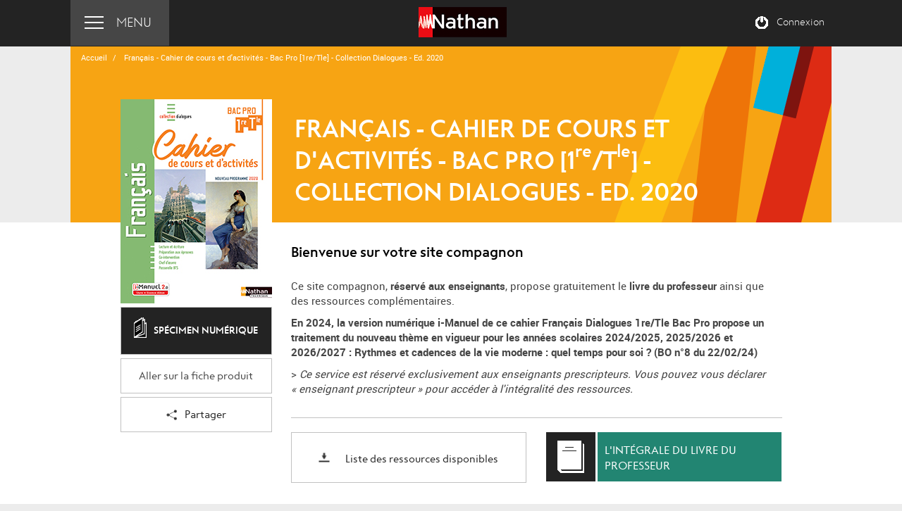

--- FILE ---
content_type: application/javascript; charset=utf-8
request_url: https://lettres-bacpro.nathan.fr/assets/js/app.min.js?2b59496c34dbf405ae33215b888c0722
body_size: 1098
content:
var App={menu:null,userMenu:null,bookSlider:null,init:function(){this.menu=new Menu,this.userMenu=new UserMenu,this.bookSlider=new Slider(jQuery("#book-slider")),jQuery("#book-slider .no-group").length&&jQuery("body").addClass("no-group"),jQuery("#book-slider .mode-slider").length&&jQuery("body").addClass("mode-slider"),this.bindEvents()},bindEvents:function(){jQuery("#menu").click(function(){this.userMenu.closeUserMenu(),this.menu.toggleMenu();var e=jQuery(window).innerHeight()-200;return jQuery(window).width()<768&&(e=jQuery(window).innerHeight()),jQuery("#menu-panel").height()>e&&jQuery("body").addClass("has-scroll"),!1}.bind(this)),jQuery("#user-menu-name").click(function(){return this.menu.closeMenu(),this.userMenu.toggleUserMenu(),!1}.bind(this)),jQuery(".share").click(function(e){return jQuery(e.currentTarget).addClass("active"),!1}),jQuery("#panel-share a").click(function(e){if(jQuery(e.currentTarget).data("sharer")){var r=jQuery(e.currentTarget);this.sharer(r,r.data("sharer"),r.prop("href"))}return!1}.bind(this)),jQuery(".panel-share a").click(function(e){if(jQuery(e.currentTarget).data("sharer")){var r=jQuery(e.currentTarget);this.sharer(r,r.data("sharer"),r.prop("href"))}return!1}.bind(this)),jQuery(".panel-restricted-user").click(function(){return!1}),jQuery("body").on("click",".block-slider .show-all",function(e){e.preventDefault(),jQuery(e.target).hide(),jQuery(e.target).next().show(),jQuery(e.target).parents(".mode-list").find(".hidden-books").slideDown()}),jQuery("body").on("click",".block-slider .hide-all",function(e){e.preventDefault();var r=jQuery(e.target);r.hide(),r.prev().show(),r.parents(".mode-list").find(".hidden-books").slideUp(),jQuery("html, body").animate({scrollTop:r.parents(".mode-list").offset().top},750)}),this.submitResetPassword()},sharer:function(e,r,t){if(t){if("url"==r){var n=jQuery("<input>");return jQuery("body").append(n),n.val(t).select(),document.execCommand("copy"),n.remove(),e.parents(".social-sharers").find(".notice-copy").length?(e.parents(".social-sharers").find(".notice-copy").show(),setTimeout(function(){e.parents(".social-sharers").find(".notice-copy").fadeOut()},1200)):(e.parents(".social-sharers").next().show(),setTimeout(function(){e.parents(".social-sharers").next().fadeOut()},1200)),!1}window.open(t,r+"Share","toolbar=0,status=0,width=626,height=436")}},submitResetPassword:function(){jQuery("#form-reset").length&&(jQuery("#form-reset").find("#password").focus(function(){jQuery("#form-reset .error-message-samelogin, #form-reset .error-message-regex").fadeOut()}),jQuery("#form-reset").submit(function(e){var r=jQuery("#form-reset").find("#password").val(),t=/^(?=.*[0-9])(?=.*[a-z])(?=.*[A-Z])(?=.*[\[\]\^\_\#\@\$\%\x%x%\'\(\)\*\+\,\-\.\:\;\{\}\<\>\=\|\~\?\!])[0-9a-zA-Z\[\]\^\_\#\@\$\%\x%x%\'\(\)\*\+\,\-\.\:\;\{\}\<\>\=\|\~\?\!]{8,20}$/,n=void 0!==jQuery(e.target).attr("data-user")?jQuery(e.target).attr("data-user").toLowerCase():null;if(n){if(r.toLowerCase().includes(n)&&!r.match(t))return jQuery("#form-reset .error-message-samelogin, #form-reset .error-message-regex").fadeIn(),!1;if(r.toLowerCase().includes(n))return jQuery("#form-reset .error-message-samelogin").fadeIn(),!1;if(!r.match(t))return jQuery("#form-reset .error-message-regex").fadeIn(),!1}}))}};jQuery.noConflict(),jQuery(document).ready(function(){App.init()});

--- FILE ---
content_type: application/javascript
request_url: https://lettres-bacpro.nathan.fr/js/routing?callback=fos.Router.setData
body_size: 818
content:
/**/fos.Router.setData({"base_url":"","routes":{"aca_check_status":{"tokens":[["text","\/aca\/status"]],"defaults":[],"requirements":[],"hosttokens":[],"methods":[],"schemes":[]},"get_block":{"tokens":[["text","\/wf-admin-bo\/admin\/block"]],"defaults":[],"requirements":[],"hosttokens":[],"methods":[],"schemes":[]},"admin_check_import_book_finish":{"tokens":[["variable",".","[^\/]++","_format"],["variable","\/","[^\/\\.]++","id"],["text","\/wf-admin-bo\/admin\/books\/import\/finish"]],"defaults":{"_format":"json"},"requirements":[],"hosttokens":[],"methods":[],"schemes":[]},"admin_import_error_book":{"tokens":[["variable","\/","[^\/]++","id"],["text","\/wf-admin-bo\/admin\/book\/import\/error"]],"defaults":[],"requirements":[],"hosttokens":[],"methods":[],"schemes":[]},"admin_import_book":{"tokens":[["text","\/wf-admin-bo\/admin\/book\/import"]],"defaults":[],"requirements":[],"hosttokens":[],"methods":[],"schemes":[]},"admin_export_book":{"tokens":[["variable","\/","[^\/]++","id"],["text","\/wf-admin-bo\/admin\/book\/export"]],"defaults":[],"requirements":[],"hosttokens":[],"methods":[],"schemes":[]},"admin_export_book_draft":{"tokens":[["variable","\/","[^\/]++","id"],["text","\/wf-admin-bo\/admin\/book\/export_draft"]],"defaults":[],"requirements":[],"hosttokens":[],"methods":[],"schemes":[]},"get_book":{"tokens":[["text","\/wf-admin-bo\/admin\/book"]],"defaults":[],"requirements":[],"hosttokens":[],"methods":[],"schemes":[]},"add_book":{"tokens":[["text","\/wf-admin-bo\/admin\/book\/add"]],"defaults":[],"requirements":[],"hosttokens":[],"methods":[],"schemes":[]},"get_subgroups":{"tokens":[["text","\/wf-admin-bo\/admin\/subgroups"]],"defaults":[],"requirements":[],"hosttokens":[],"methods":[],"schemes":[]},"add_block":{"tokens":[["variable",".","[^\/]++","_format"],["variable","\/","[^\/\\.]++","id"],["text","\/blocks\/add"]],"defaults":{"_format":"json"},"requirements":[],"hosttokens":[],"methods":["POST"],"schemes":[]},"delete_block_popin":{"tokens":[["variable",".","[^\/]++","_format"],["variable","\/","[^\/\\.]++","code"],["text","\/popin"],["variable","\/","[^\/]++","type"],["text","\/block"]],"defaults":{"_format":"json"},"requirements":[],"hosttokens":[],"methods":["DELETE"],"schemes":[]},"pupil_add_block":{"tokens":[["variable",".","[^\/]++","_format"],["variable","\/","[^\/\\.]++","id"],["text","\/pupil\/blocks\/add"]],"defaults":{"_format":"json"},"requirements":[],"hosttokens":[],"methods":["POST"],"schemes":[]},"add_book_block":{"tokens":[["variable",".","[^\/]++","_format"],["variable","\/","[^\/\\.]++","block_id"],["text","\/blocks\/add"],["variable","\/","[^\/]++","id"],["text","\/book"]],"defaults":{"_format":"json"},"requirements":[],"hosttokens":[],"methods":["POST"],"schemes":[]},"get_ean_book":{"tokens":[["variable",".","[^\/]++","_format"],["variable","\/","[^\/\\.]++","id"],["text","\/books\/ean"]],"defaults":{"_format":"json"},"requirements":[],"hosttokens":[],"methods":["POST"],"schemes":[]},"save_ean_list":{"tokens":[["variable",".","[^\/]++","_format"],["variable","\/","[^\/\\.]++","id"],["text","\/books\/save-ean"]],"defaults":{"_format":"json"},"requirements":[],"hosttokens":[],"methods":["POST"],"schemes":[]},"can_edit_book":{"tokens":[["variable",".","[^\/]++","_format"],["variable","\/","[^\/\\.]++","id"],["text","\/books\/edit"]],"defaults":{"_format":"json"},"requirements":[],"hosttokens":[],"methods":["GET"],"schemes":[]},"import_book_error":{"tokens":[["variable","\/","[^\/]++","id"],["text","\/books\/import\/error"]],"defaults":[],"requirements":[],"hosttokens":[],"methods":["GET"],"schemes":[]},"import_book":{"tokens":[["text","\/import"],["variable","\/","[^\/]++","id"],["text","\/books"]],"defaults":[],"requirements":[],"hosttokens":[],"methods":[],"schemes":[]},"update_position_book":{"tokens":[["variable",".","[^\/]++","_format"],["text","\/updatePosition"],["variable","\/","[^\/]++","id"],["text","\/books"]],"defaults":{"_format":"json"},"requirements":[],"hosttokens":[],"methods":["POST"],"schemes":[]},"update_chapter_position_book":{"tokens":[["variable",".","[^\/]++","_format"],["text","\/chapters\/updatePositions"],["variable","\/","[^\/]++","id"],["text","\/books"]],"defaults":{"_format":"json"},"requirements":[],"hosttokens":[],"methods":["POST"],"schemes":[]},"delete_chapter":{"tokens":[["variable",".","[^\/]++","_format"],["text","\/delete"],["variable","\/","[^\/]++","chapter_id"],["text","\/chapters"],["variable","\/","[^\/]++","id"],["text","\/books"]],"defaults":{"_format":"json"},"requirements":[],"hosttokens":[],"methods":["POST"],"schemes":[]},"get_asset":{"tokens":[["variable",".","[^\/]++","_format"],["variable","\/","[^\/\\.]++","asset_id"],["text","\/assets"],["variable","\/","[^\/]++","id"],["text","\/books"]],"defaults":{"_format":"json"},"requirements":[],"hosttokens":[],"methods":["GET"],"schemes":[]},"delete_asset":{"tokens":[["variable",".","[^\/]++","_format"],["text","\/delete"],["variable","\/","[^\/]++","asset_id"],["text","\/assets"],["variable","\/","[^\/]++","id"],["text","\/books"]],"defaults":{"_format":"json"},"requirements":[],"hosttokens":[],"methods":["POST"],"schemes":[]},"save_asset":{"tokens":[["variable",".","[^\/]++","_format"],["variable","\/","[^\/\\.]++","asset_id"],["text","\/assets"],["variable","\/","[^\/]++","id"],["text","\/books"]],"defaults":{"_format":"json"},"requirements":[],"hosttokens":[],"methods":["POST"],"schemes":[]},"save_chapter":{"tokens":[["variable",".","[^\/]++","_format"],["variable","\/","[^\/\\.]++","chapter_id"],["text","\/chapters"],["variable","\/","[^\/]++","id"],["text","\/books"]],"defaults":{"_format":"json"},"requirements":[],"hosttokens":[],"methods":["POST"],"schemes":[]},"check_import_book_finish":{"tokens":[["variable",".","[^\/]++","_format"],["variable","\/","[^\/\\.]++","id"],["text","\/books\/import\/finish"]],"defaults":{"_format":"json"},"requirements":[],"hosttokens":[],"methods":["GET"],"schemes":[]},"check_validate_book_finish":{"tokens":[["variable",".","[^\/]++","_format"],["variable","\/","[^\/\\.]++","id"],["text","\/books\/validate\/finish"]],"defaults":{"_format":"json"},"requirements":[],"hosttokens":[],"methods":["GET"],"schemes":[]},"search_ajax":{"tokens":[["variable","\/","[^\/]++","search"],["text","\/search\/ajax"]],"defaults":[],"requirements":[],"hosttokens":[],"methods":[],"schemes":[]},"public_login":{"tokens":[["text","\/login"]],"defaults":[],"requirements":[],"hosttokens":[],"methods":[],"schemes":[]},"admin_login":{"tokens":[["text","\/login_admin"]],"defaults":[],"requirements":[],"hosttokens":[],"methods":[],"schemes":[]},"public_reset_password":{"tokens":[["text","\/reset-password"]],"defaults":[],"requirements":[],"hosttokens":[],"methods":[],"schemes":[]},"can_edit_site":{"tokens":[["variable",".","[^\/]++","_format"],["text","\/sites\/edit"]],"defaults":{"_format":"json"},"requirements":[],"hosttokens":[],"methods":["GET"],"schemes":[]},"update_position_site":{"tokens":[["variable",".","[^\/]++","_format"],["text","\/site\/updatePosition"]],"defaults":{"_format":"json"},"requirements":[],"hosttokens":[],"methods":["POST"],"schemes":[]},"easyadmin":{"tokens":[["text","\/wf-admin-bo\/admin\/"]],"defaults":[],"requirements":[],"hosttokens":[],"methods":[],"schemes":[]}},"prefix":"","host":"lettres-bacpro.nathan.fr","port":"","scheme":"https","locale":"fr"});